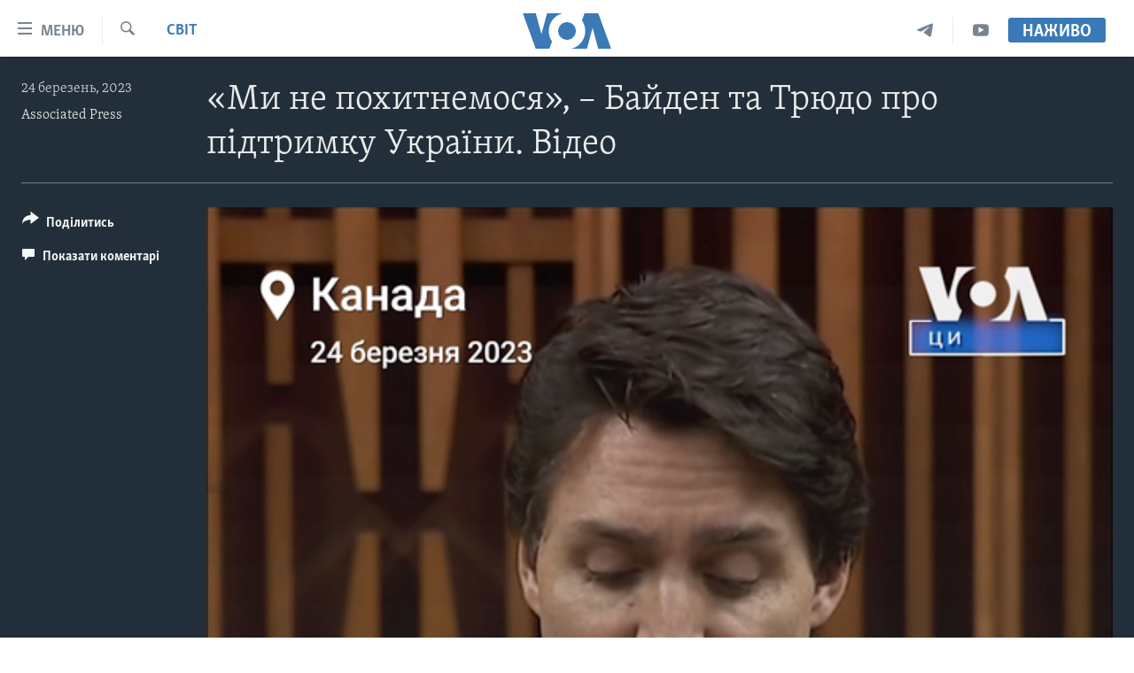

--- FILE ---
content_type: application/javascript; charset=UTF-8
request_url: https://voa-uk-ua-444.disqus.com/count-data.js?1=7020579
body_size: 227
content:
var DISQUSWIDGETS;

if (typeof DISQUSWIDGETS != 'undefined') {
    DISQUSWIDGETS.displayCount({"text":{"and":"\u0442\u0430","comments":{"zero":" ","multiple":"({num})","one":"(1)"}},"counts":[{"id":"7020579","comments":0}]});
}